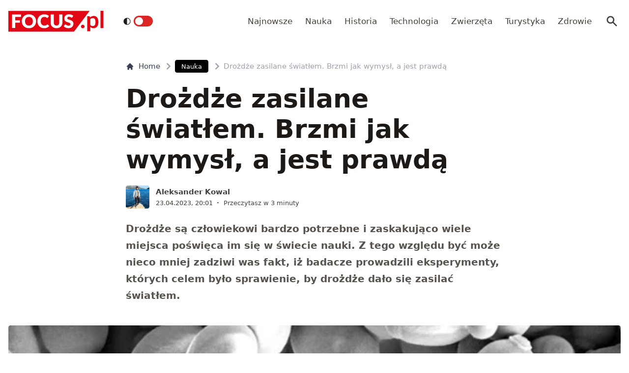

--- FILE ---
content_type: text/html; charset=utf-8
request_url: https://www.focus.pl/artykul/drozdze-zasilane-swiatlem-s-cerevisiae
body_size: 14867
content:
<!DOCTYPE html><html prefix="og: http://ogp.me/ns#" lang="pl"><head><meta charSet="utf-8" data-next-head=""/><meta name="viewport" content="width=device-width, initial-scale=1, viewport-fit=cover" data-next-head=""/><title data-next-head="">Drożdże zasilane światłem. Brzmi jak wymysł, a jest prawdą</title><meta name="description" content="Drożdże są człowiekowi bardzo potrzebne i zaskakująco wiele miejsca poświęca im się w świecie nauki. Z tego względu być może nieco mniej zadziwi was fakt, iż" data-next-head=""/><meta property="article:publisher" content="https://www.facebook.com/MagazynFocus/" data-next-head=""/><meta name="robots" content="follow, index, noarchive, max-snippet:-1, max-video-preview:-1, max-image-preview:large" data-next-head=""/><link rel="canonical" href="https://www.focus.pl/artykul/drozdze-zasilane-swiatlem-s-cerevisiae" data-next-head=""/><meta name="news_keywords" content="nauka" data-next-head=""/><link rel="apple-touch-icon" sizes="180x180" href="/apple-touch-icon.png" data-next-head=""/><link rel="icon" type="image/png" sizes="32x32" href="/favicon-32x32.png" data-next-head=""/><link rel="icon" type="image/png" sizes="16x16" href="/favicon-16x16.png" data-next-head=""/><link rel="manifest" href="/site.webmanifest" data-next-head=""/><link rel="mask-icon" href="/safari-pinned-tab.svg" color="#e20714" data-next-head=""/><link rel="shortcut icon" href="/favicon.ico" data-next-head=""/><meta name="msapplication-TileColor" content="#e20714" data-next-head=""/><meta name="msapplication-config" content="/browserconfig.xml" data-next-head=""/><meta name="theme-color" content="#e20714" data-next-head=""/><meta name="facebook-domain-verification" content="xekgaqynk2y5k9avfmjg3c7499a8d3" data-next-head=""/><meta property="og:locale" content="pl_PL" data-next-head=""/><meta property="og:type" content="article" data-next-head=""/><meta property="og:title" content="Drożdże zasilane światłem. Brzmi jak wymysł, a jest prawdą" data-next-head=""/><meta property="og:description" content="Drożdże są człowiekowi bardzo potrzebne i zaskakująco wiele miejsca poświęca im się w świecie nauki. Z tego względu być może nieco mniej zadziwi was fakt, iż" data-next-head=""/><meta property="og:url" content="https://www.focus.pl/artykul/drozdze-zasilane-swiatlem-s-cerevisiae" data-next-head=""/><meta property="og:site_name" content="Focus.pl" data-next-head=""/><meta property="article:publisher" content="https://facebook.com/MagazynFocus" data-next-head=""/><meta property="article:author" content="https://www.facebook.com/pulawski.s" data-next-head=""/><meta property="article:section" content="Nauka" data-next-head=""/><meta property="og:updated_time" content="2023-04-23T20:07:59+02:00" data-next-head=""/><meta property="fb:app_id" content="3107358939517563" data-next-head=""/><meta property="og:image" content="https://konto.focus.pl/uploads/2023/04/drozdze.jpg" data-next-head=""/><meta property="og:image:secure_url" content="https://konto.focus.pl/uploads/2023/04/drozdze.jpg" data-next-head=""/><meta property="og:image:width" content="1673" data-next-head=""/><meta property="og:image:height" content="1080" data-next-head=""/><meta property="og:image:alt" content="Drożdże" data-next-head=""/><meta property="og:image:type" content="image/jpeg" data-next-head=""/><meta property="article:published_time" content="2023-04-23T20:01:08+02:00" data-next-head=""/><meta property="article:modified_time" content="2023-04-23T20:07:59+02:00" data-next-head=""/><meta name="twitter:card" content="summary_large_image" data-next-head=""/><meta name="twitter:title" content="Drożdże zasilane światłem. Brzmi jak wymysł, a jest prawdą" data-next-head=""/><meta name="twitter:description" content="Drożdże są człowiekowi bardzo potrzebne i zaskakująco wiele miejsca poświęca im się w świecie nauki. Z tego względu być może nieco mniej zadziwi was fakt, iż" data-next-head=""/><meta name="twitter:site" content="@focus_pl" data-next-head=""/><meta name="twitter:creator" content="@focus_pl" data-next-head=""/><meta name="twitter:image" content="https://konto.focus.pl/uploads/2023/04/drozdze.jpg" data-next-head=""/><meta name="twitter:label1" content="Napisane przez" data-next-head=""/><meta name="twitter:data1" content="Aleksander Kowal" data-next-head=""/><meta name="twitter:label2" content="Czas czytania" data-next-head=""/><meta name="twitter:data2" content="2 minuty" data-next-head=""/><link rel="preload" href="/fonts/woff2/Inter-Regular.woff2" as="font" type="font/woff2" crossorigin="anonymous"/><link rel="preload" href="/fonts/woff2/Inter-Medium.woff2" as="font" type="font/woff2" crossorigin="anonymous"/><link rel="preload" href="/fonts/woff2/Inter-SemiBold.woff2" as="font" type="font/woff2" crossorigin="anonymous"/><link rel="preload" href="/fonts/woff2/Inter-Bold.woff2" as="font" type="font/woff2" crossorigin="anonymous"/><link rel="dns-prefetch" href="https://cmp.optad360.io"/><link rel="dns-prefetch" href="https://get.optad360.io"/><link rel="dns-prefetch" href="https://www.googletagmanager.com"/><link rel="preconnect" href="https://konto.focus.pl"/><link data-next-font="" rel="preconnect" href="/" crossorigin="anonymous"/><link rel="preload" href="/_next/static/chunks/ad99b883ab1ecd0c.css" as="style"/><link rel="preload" href="/_next/static/chunks/477cc855cbce6858.css" as="style"/><script type="application/ld+json" data-next-head="">{"@context":"https://schema.org","@graph":[{"@type":"Organization","@id":"https://www.focus.pl/#organization","name":"Focus.pl","sameAs":["https://facebook.com/MagazynFocus","https://twitter.com/focus_pl","https://www.youtube.com/@magazynfocus","https://www.tiktok.com/@focus.pl","https://www.instagram.com/magazynfocus/"],"logo":{"@type":"ImageObject","@id":"https://www.focus.pl/#logo","url":"https://konto.focus.pl/uploads/2022/05/logo.5889da54-1.svg","contentUrl":"https://konto.focus.pl/uploads/2022/05/logo.5889da54-1.svg","caption":"Focus.pl","inLanguage":"pl-PL","width":"290","height":"94"}},{"@type":"WebSite","@id":"https://www.focus.pl/#website","url":"https://www.focus.pl","name":"Focus.pl","alternateName":"Magazyn Focus","publisher":{"@id":"https://www.focus.pl/#organization"},"inLanguage":"pl-PL"},{"@type":"ImageObject","@id":"https://konto.focus.pl/uploads/2023/04/drozdze.jpg","url":"https://konto.focus.pl/uploads/2023/04/drozdze.jpg","width":"1673","height":"1080","inLanguage":"pl-PL"},{"@type":"BreadcrumbList","@id":"https://www.focus.pl/artykul/drozdze-zasilane-swiatlem-s-cerevisiae#breadcrumb","itemListElement":[{"@type":"ListItem","position":"1","item":{"@id":"https://www.focus.pl","name":"Strona g\u0142\u00f3wna"}},{"@type":"ListItem","position":"2","item":{"@id":"https://www.focus.pl/kategoria/nauka","name":"Nauka"}},{"@type":"ListItem","position":"3","item":{"@id":"https://www.focus.pl/artykul/drozdze-zasilane-swiatlem-s-cerevisiae","name":"Dro\u017cd\u017ce zasilane \u015bwiat\u0142em. Brzmi jak wymys\u0142, a jest prawd\u0105"}}]},{"@type":"WebPage","@id":"https://www.focus.pl/artykul/drozdze-zasilane-swiatlem-s-cerevisiae#webpage","url":"https://www.focus.pl/artykul/drozdze-zasilane-swiatlem-s-cerevisiae","name":"Dro\u017cd\u017ce zasilane \u015bwiat\u0142em. Brzmi jak wymys\u0142, a jest prawd\u0105","datePublished":"2023-04-23T20:01:08+02:00","dateModified":"2023-04-23T20:07:59+02:00","isPartOf":{"@id":"https://www.focus.pl/#website"},"primaryImageOfPage":{"@id":"https://konto.focus.pl/uploads/2023/04/drozdze.jpg"},"inLanguage":"pl-PL","breadcrumb":{"@id":"https://www.focus.pl/artykul/drozdze-zasilane-swiatlem-s-cerevisiae#breadcrumb"}},{"@type":"Person","@id":"https://www.focus.pl/user/aleksander","name":"Aleksander Kowal","description":"Pierwsze kroki w dziennikarstwie internetowym stawia\u0142em ponad 10 lat temu, cho\u0107 moja wy\u017csza edukacja pokierowa\u0142a mnie w stron\u0119 studi\u00f3w j\u0119zykowych w dziedzinie romanistyki, a tak\u017ce studi\u00f3w pedagogicznych. Zajmuj\u0119 si\u0119 m.in. kosmosem oraz nowymi technologiami, lecz postaram si\u0119 r\u00f3wnie\u017c dzieli\u0107 artyku\u0142ami dot. historii czy archeologii.","url":"https://www.focus.pl/user/aleksander","image":{"@type":"ImageObject","@id":"https://secure.gravatar.com/avatar/2e99ae77ae1012d89e23715e59f3ea956096ea4642bc62ef63864daa08c91f39?s=96&amp;d=mm&amp;r=g","url":"https://secure.gravatar.com/avatar/2e99ae77ae1012d89e23715e59f3ea956096ea4642bc62ef63864daa08c91f39?s=96&amp;d=mm&amp;r=g","caption":"Aleksander Kowal","inLanguage":"pl-PL"},"worksFor":{"@id":"https://www.focus.pl/#organization"}},{"@type":"NewsArticle","headline":"Dro\u017cd\u017ce zasilane \u015bwiat\u0142em. Brzmi jak wymys\u0142, a jest prawd\u0105","keywords":"Dro\u017cd\u017ce","datePublished":"2023-04-23T20:01:08+02:00","dateModified":"2023-04-23T20:07:59+02:00","articleSection":"Nauka","author":{"@id":"https://www.focus.pl/user/aleksander","name":"Aleksander Kowal"},"publisher":{"@id":"https://www.focus.pl/#organization"},"description":"Dro\u017cd\u017ce s\u0105 cz\u0142owiekowi bardzo potrzebne i zaskakuj\u0105co wiele miejsca po\u015bwi\u0119ca im si\u0119 w \u015bwiecie nauki. Z tego wzgl\u0119du by\u0107 mo\u017ce nieco mniej zadziwi was fakt, i\u017c","copyrightYear":"2023","copyrightHolder":{"@id":"https://www.focus.pl/#organization"},"name":"Dro\u017cd\u017ce zasilane \u015bwiat\u0142em. Brzmi jak wymys\u0142, a jest prawd\u0105","@id":"https://www.focus.pl/artykul/drozdze-zasilane-swiatlem-s-cerevisiae#richSnippet","isPartOf":{"@id":"https://www.focus.pl/artykul/drozdze-zasilane-swiatlem-s-cerevisiae#webpage"},"image":{"@id":"https://konto.focus.pl/uploads/2023/04/drozdze.jpg"},"inLanguage":"pl-PL","mainEntityOfPage":{"@id":"https://www.focus.pl/artykul/drozdze-zasilane-swiatlem-s-cerevisiae#webpage"}}]}</script><link rel="preload" as="image" imageSrcSet="/_next/image?url=https%3A%2F%2Fkonto.focus.pl%2Fwp-content%2Fuploads%2F2023%2F01%2Favatar-200x200.jpg&amp;w=640&amp;q=85 1x, /_next/image?url=https%3A%2F%2Fkonto.focus.pl%2Fwp-content%2Fuploads%2F2023%2F01%2Favatar-200x200.jpg&amp;w=1080&amp;q=85 2x" data-next-head=""/><link rel="stylesheet" href="/_next/static/chunks/ad99b883ab1ecd0c.css" data-n-g=""/><link rel="stylesheet" href="/_next/static/chunks/477cc855cbce6858.css" data-n-g=""/><noscript data-n-css=""></noscript><script defer="" src="/_next/static/chunks/addc45f0bdf13757.js"></script><script defer="" src="/_next/static/chunks/5054f24c204ec639.js"></script><script defer="" src="/_next/static/chunks/2669dffb0431daab.js"></script><script defer="" src="/_next/static/chunks/424534b2bfec4a1a.js"></script><script defer="" src="/_next/static/chunks/edec1c79c4c02ed3.js"></script><script defer="" src="/_next/static/chunks/03023d098754218b.js"></script><script defer="" src="/_next/static/chunks/83ed9c03b2b0e716.js"></script><script defer="" src="/_next/static/chunks/b6676b043d61de11.js"></script><script defer="" src="/_next/static/chunks/cb22dd0f18a6362c.js"></script><script defer="" src="/_next/static/chunks/3f4e9bc04bf2bec8.js"></script><script defer="" src="/_next/static/chunks/afc992662b05c03a.js"></script><script defer="" src="/_next/static/chunks/15bdd0c04c736845.js"></script><script defer="" src="/_next/static/chunks/9e3acb808b37a046.js"></script><script defer="" src="/_next/static/chunks/0413fb301ccebf7f.js"></script><script defer="" src="/_next/static/chunks/62c71bd89325cb65.js"></script><script defer="" src="/_next/static/chunks/6f30294026edaef5.js"></script><script defer="" src="/_next/static/chunks/b546a3f0beea8b7a.js"></script><script src="/_next/static/chunks/c35b248442ec0c5c.js" defer=""></script><script src="/_next/static/chunks/704908f174191984.js" defer=""></script><script src="/_next/static/chunks/6c52306cfe643bc4.js" defer=""></script><script src="/_next/static/chunks/2872a5d6c8b836de.js" defer=""></script><script src="/_next/static/chunks/turbopack-f6e36ea89252c185.js" defer=""></script><script src="/_next/static/chunks/d66c0d8c6a444a15.js" defer=""></script><script src="/_next/static/chunks/848051784d39bba4.js" defer=""></script><script src="/_next/static/chunks/855a3893d3d5a70f.js" defer=""></script><script src="/_next/static/chunks/cf3b64ccae0c9f57.js" defer=""></script><script src="/_next/static/chunks/turbopack-72cbb0cab8f55348.js" defer=""></script><script src="/_next/static/JOp2zZmSFMCUwfkbO8I8i/_ssgManifest.js" defer=""></script><script src="/_next/static/JOp2zZmSFMCUwfkbO8I8i/_buildManifest.js" defer=""></script></head><body class="bg-white dark:bg-neutral-900 main-body"><link rel="preload" as="image" imageSrcSet="/_next/image?url=https%3A%2F%2Fkonto.focus.pl%2Fwp-content%2Fuploads%2F2023%2F01%2Favatar-200x200.jpg&amp;w=640&amp;q=85 1x, /_next/image?url=https%3A%2F%2Fkonto.focus.pl%2Fwp-content%2Fuploads%2F2023%2F01%2Favatar-200x200.jpg&amp;w=1080&amp;q=85 2x"/><div id="__next"><div><script>((e,i,s,u,m,a,l,h)=>{let d=document.documentElement,w=["light","dark"];function p(n){(Array.isArray(e)?e:[e]).forEach(y=>{let k=y==="class",S=k&&a?m.map(f=>a[f]||f):m;k?(d.classList.remove(...S),d.classList.add(a&&a[n]?a[n]:n)):d.setAttribute(y,n)}),R(n)}function R(n){h&&w.includes(n)&&(d.style.colorScheme=n)}function c(){return window.matchMedia("(prefers-color-scheme: dark)").matches?"dark":"light"}if(u)p(u);else try{let n=localStorage.getItem(i)||s,y=l&&n==="system"?c():n;p(y)}catch(n){}})("class","theme","system",null,["light","dark"],null,true,false)</script><div class="bg-white text-base dark:bg-neutral-900 text-neutral-900 dark:text-neutral-200"><div class="fc-Header sticky top-0 w-full left-0 right-0 z-40 transition-all"><div class="bg-white dark:bg-neutral-900 border-b border-neutral-200 dark:border-b dark:border-neutral-700 menubg !border-transparent"><div class="fc-MainNav1 relative z-10"><div class="container py-2 sm:py-5 relative flex justify-between items-center space-x-4 xl:space-x-8"><div class="flex justify-start flex-grow items-center overflow-hidden xl:overflow-visible xl:gap-0"><a class="md:hidden mr-4 flex items-center gap-1 px-2 py-1 rounded bg-gray-100 dark:bg-gray-800 hover:bg-gray-200 dark:hover:bg-gray-700 transition-colors duration-200 text-xs text-gray-600 dark:text-gray-300" href="/"><svg class="w-3 h-3" fill="currentColor" viewBox="0 0 20 20" xmlns="http://www.w3.org/2000/svg"><path fill-rule="evenodd" d="M12.707 5.293a1 1 0 010 1.414L9.414 10l3.293 3.293a1 1 0 01-1.414 1.414l-4-4a1 1 0 010-1.414l4-4a1 1 0 011.414 0z" clip-rule="evenodd"></path></svg><span>powrót</span></a><a class="ttfc-logo inline-block text-primary-6000 h-6 md:h-10" href="/"><svg height="100%" viewBox="0 0 340 76" version="1.1" xmlns="http://www.w3.org/2000/svg"><g id="focus-nowe-logo-1-"><g id="Page-1"><path id="Fill-1" d="M0,0.599l0,74.593l234.047,0l55.719,-74.593l-289.766,0Z" fill="#e20714"></path><g id="Group-6"><path id="Fill-2" d="M24.555,21.899l20.735,-0l0,-8.722l-32.198,-0l0,48.878l11.463,0l0,-19.021l16.79,-0l-0,-8.756l-16.79,0l0,-12.379Zm62.689,15.7c0,2.439 -0.314,4.625 -0.944,6.559c-0.629,1.934 -1.534,3.572 -2.714,4.915c-1.18,1.341 -2.624,2.365 -4.332,3.07c-1.709,0.705 -3.652,1.056 -5.833,1.056c-2.202,-0 -4.163,-0.351 -5.883,-1.056c-1.718,-0.705 -3.169,-1.729 -4.349,-3.07c-1.18,-1.343 -2.085,-2.981 -2.714,-4.915c-0.629,-1.934 -0.944,-4.12 -0.944,-6.559c0,-2.415 0.315,-4.59 0.944,-6.525c0.629,-1.934 1.534,-3.572 2.714,-4.915c1.18,-1.342 2.631,-2.37 4.349,-3.086c1.72,-0.715 3.681,-1.073 5.883,-1.073c2.181,-0 4.124,0.358 5.833,1.073c1.708,0.716 3.152,1.744 4.332,3.086c1.18,1.343 2.085,2.981 2.714,4.915c0.63,1.935 0.944,4.11 0.944,6.525Zm9.829,9.863c1.223,-3.04 1.837,-6.329 1.837,-9.863c-0,-3.511 -0.614,-6.788 -1.837,-9.829c-1.226,-3.042 -2.951,-5.681 -5.176,-7.918c-2.225,-2.235 -4.905,-3.997 -8.041,-5.283c-3.136,-1.286 -6.614,-1.929 -10.435,-1.929c-3.821,-0 -7.305,0.637 -10.451,1.912c-3.147,1.274 -5.839,3.031 -8.075,5.267c-2.236,2.236 -3.967,4.876 -5.191,7.917c-1.225,3.043 -1.837,6.33 -1.837,9.863c-0,3.534 0.612,6.823 1.837,9.863c1.224,3.042 2.955,5.687 5.191,7.934c2.236,2.249 4.928,4.01 8.075,5.284c3.146,1.275 6.63,1.912 10.451,1.912c3.821,0 7.299,-0.637 10.435,-1.912c3.136,-1.274 5.816,-3.035 8.041,-5.284c2.225,-2.247 3.95,-4.892 5.176,-7.934Zm19.257,-3.186c-0.686,-1.946 -1.029,-4.171 -1.029,-6.677c0,-2.482 0.31,-4.691 0.927,-6.625c0.619,-1.935 1.495,-3.568 2.63,-4.898c1.134,-1.331 2.484,-2.343 4.046,-3.036c1.562,-0.694 3.287,-1.04 5.176,-1.04c1.191,-0 2.23,0.089 3.118,0.268c0.888,0.179 1.663,0.398 2.326,0.654c0.663,0.258 1.236,0.537 1.72,0.839c0.482,0.301 0.927,0.582 1.331,0.838c0.405,0.258 0.787,0.476 1.147,0.654c0.359,0.18 0.741,0.268 1.146,0.268c0.606,0 1.079,-0.127 1.416,-0.385c0.337,-0.257 0.629,-0.542 0.876,-0.855l3.576,-5.399c-0.857,-0.839 -1.824,-1.623 -2.901,-2.351c-1.192,-0.804 -2.496,-1.493 -3.912,-2.063c-1.416,-0.571 -2.938,-1.017 -4.567,-1.342c-1.63,-0.323 -3.367,-0.486 -5.21,-0.486c-3.619,-0 -6.933,0.614 -9.945,1.845c-3.013,1.23 -5.596,2.952 -7.754,5.167c-2.158,2.213 -3.833,4.847 -5.024,7.9c-1.192,3.052 -1.787,6.402 -1.787,10.047c-0,3.58 0.551,6.894 1.652,9.947c1.101,3.053 2.681,5.692 4.738,7.918c2.056,2.226 4.562,3.97 7.518,5.234c2.954,1.263 6.298,1.894 10.03,1.894c4.067,0 7.59,-0.653 10.569,-1.963c2.977,-1.308 5.455,-3.247 7.434,-5.819l-4.518,-4.731c-0.248,-0.246 -0.506,-0.419 -0.775,-0.52c-0.27,-0.101 -0.539,-0.151 -0.81,-0.151c-0.336,-0 -0.663,0.073 -0.977,0.218c-0.315,0.147 -0.606,0.33 -0.877,0.554c-0.674,0.603 -1.336,1.101 -1.989,1.493c-0.652,0.391 -1.348,0.704 -2.09,0.939c-0.742,0.236 -1.54,0.403 -2.394,0.504c-0.854,0.1 -1.798,0.151 -2.832,0.151c-1.798,-0 -3.484,-0.347 -5.057,-1.04c-1.573,-0.694 -2.95,-1.705 -4.13,-3.037c-1.18,-1.331 -2.113,-2.969 -2.798,-4.914Zm74.967,6.105c0.978,-2.504 1.466,-5.255 1.466,-8.253l0,-28.951l-11.395,-0l-0,28.951c-0,1.722 -0.219,3.26 -0.657,4.614c-0.439,1.353 -1.075,2.498 -1.905,3.438c-0.831,0.939 -1.849,1.66 -3.052,2.164c-1.202,0.504 -2.568,0.755 -4.095,0.755c-1.529,-0 -2.894,-0.251 -4.097,-0.755c-1.202,-0.504 -2.22,-1.23 -3.051,-2.181c-0.832,-0.95 -1.467,-2.102 -1.905,-3.455c-0.438,-1.353 -0.658,-2.89 -0.658,-4.613l0,-28.918l-11.395,-0l-0,28.951c-0,2.998 0.484,5.749 1.45,8.253c0.966,2.506 2.36,4.663 4.181,6.475c1.82,1.811 4.034,3.221 6.641,4.227c2.608,1.007 5.552,1.509 8.834,1.509c3.258,0 6.191,-0.502 8.799,-1.509c2.607,-1.006 4.821,-2.416 6.642,-4.227c1.82,-1.812 3.219,-3.969 4.197,-6.475Zm37.284,-27.275l2.832,-5.267c-0.877,-0.804 -1.871,-1.525 -2.984,-2.163c-1.113,-0.638 -2.31,-1.185 -3.591,-1.644c-1.281,-0.458 -2.635,-0.805 -4.062,-1.04c-1.428,-0.234 -2.895,-0.352 -4.4,-0.352c-2.697,-0 -5.09,0.407 -7.181,1.224c-2.09,0.817 -3.856,1.908 -5.293,3.271c-1.439,1.364 -2.529,2.919 -3.271,4.663c-0.742,1.745 -1.112,3.534 -1.112,5.368c-0,2.28 0.314,4.2 0.943,5.754c0.63,1.555 1.455,2.851 2.478,3.891c1.023,1.04 2.186,1.879 3.49,2.516c1.303,0.637 2.64,1.174 4.012,1.61c1.37,0.437 2.708,0.834 4.012,1.191c1.303,0.359 2.466,0.771 3.49,1.242c1.022,0.47 1.848,1.062 2.478,1.778c0.629,0.715 0.943,1.644 0.943,2.784c0,1.969 -0.573,3.405 -1.718,4.31c-1.147,0.907 -2.754,1.36 -4.822,1.36c-1.528,-0 -2.854,-0.213 -3.979,-0.638c-1.123,-0.424 -2.118,-0.894 -2.983,-1.409c-0.865,-0.513 -1.641,-0.983 -2.326,-1.408c-0.687,-0.425 -1.366,-0.638 -2.04,-0.638c-0.518,-0 -0.995,0.129 -1.433,0.385c-0.438,0.258 -0.792,0.576 -1.062,0.956l-3.371,5.302c0.966,0.961 2.101,1.833 3.405,2.616c1.303,0.784 2.697,1.459 4.181,2.03c1.483,0.57 3.017,1.012 4.602,1.325c1.584,0.314 3.14,0.469 4.669,0.469c2.786,0 5.277,-0.419 7.468,-1.258c2.19,-0.838 4.034,-1.989 5.529,-3.455c1.494,-1.465 2.635,-3.181 3.422,-5.149c0.786,-1.968 1.179,-4.082 1.179,-6.341c0,-2.036 -0.314,-3.774 -0.943,-5.217c-0.63,-1.442 -1.456,-2.667 -2.478,-3.674c-1.024,-1.006 -2.192,-1.833 -3.507,-2.481c-1.315,-0.65 -2.658,-1.214 -4.029,-1.695c-1.371,-0.481 -2.714,-0.917 -4.029,-1.308c-1.315,-0.392 -2.483,-0.823 -3.505,-1.292c-1.023,-0.47 -1.849,-1.029 -2.478,-1.677c-0.631,-0.649 -0.945,-1.464 -0.945,-2.45c-0,-1.542 0.523,-2.767 1.569,-3.673c1.044,-0.905 2.634,-1.358 4.77,-1.358c1.236,-0 2.337,0.162 3.303,0.486c0.967,0.324 1.827,0.687 2.58,1.09c0.753,0.403 1.427,0.767 2.023,1.09c0.595,0.325 1.152,0.487 1.668,0.487c0.585,-0 1.063,-0.134 1.434,-0.403c0.37,-0.268 0.725,-0.671 1.062,-1.208Z" fill="#fefefe"></path><path id="Fill-4" d="M328.591,62.086l10.746,-0l-0,-62.086l-10.746,-0l-0,62.086Zm-11.82,-5.86c2.987,-3.945 4.329,-8.755 4.329,-15.863c-0,-6.234 -1.345,-12.163 -4.509,-16.24c-2.99,-3.854 -6.769,-5.677 -11.373,-5.677c-3.057,-0 -5.147,0.495 -7.721,1.567c-2.333,0.972 -4.31,2.106 -6.007,3.812l-0.637,-2.263c-0.42,-1.255 -1.617,-2.321 -3.173,-2.321l-6.255,-0l0,54.517l10.611,-0l0,-16.131c1.241,1.422 3.123,3.013 4.802,3.752c1.556,0.685 4.367,1.22 6.884,1.22c5.953,0 9.927,-2.249 13.049,-6.373Zm-6.165,-17.034c0.149,4.467 -0.3,9.827 -2.334,12.448c-2.19,2.819 -5.448,3.278 -7.87,3.278c-1.434,0 -3.077,-0.255 -4.551,-1.015c-1.677,-0.863 -3.083,-2.286 -3.815,-3.96l0,-19.426c1.345,-1.644 2.616,-2.546 4.264,-3.276c0.986,-0.437 2.794,-0.943 4.829,-0.943c1.665,-0 3.342,0.33 4.988,1.309c3.665,2.175 4.334,6.962 4.489,11.585Zm-39.413,19.763c0.337,-0.767 0.505,-1.596 0.505,-2.489c0,-0.864 -0.168,-1.686 -0.505,-2.468c-0.335,-0.781 -0.791,-1.45 -1.366,-2.008c-0.574,-0.556 -1.247,-1.003 -2.016,-1.338c-0.772,-0.334 -1.605,-0.501 -2.502,-0.501c-0.897,-0 -1.737,0.167 -2.522,0.501c-0.784,0.335 -1.457,0.782 -2.018,1.338c-0.56,0.558 -1.002,1.227 -1.324,2.008c-0.322,0.782 -0.483,1.604 -0.483,2.468c-0,0.893 0.161,1.722 0.483,2.489c0.322,0.767 0.764,1.429 1.324,1.987c0.561,0.557 1.234,0.997 2.018,1.317c0.785,0.32 1.625,0.481 2.522,0.481c0.897,0 1.73,-0.161 2.502,-0.481c0.769,-0.32 1.442,-0.76 2.016,-1.317c0.575,-0.558 1.031,-1.22 1.366,-1.987Z" fill="#e20714"></path></g></g></g></svg></a><div class="items-center hidden xs:hidden sm:hidden xl:flex space-x-1 !ml-9"></div><ul class="fc-Navigation !ml-auto hidden lg:flex flex-nowrap xl:flex-wrap lg:items-center pl-0 lg:space-x-1 relative overflow-hidden wrapper__scroll-mask"><li class="menu-item"><a class="inline-flex items-center text-sm xl:text-base text-neutral-700 dark:text-neutral-300 py-2 px-2 xl:px-2.5 rounded hover:text-neutral-900 hover:bg-neutral-100 dark:hover:bg-neutral-800 dark:hover:text-neutral-200" href="/najnowsze">Najnowsze</a></li><li class="menu-item"><a class="inline-flex items-center text-sm xl:text-base text-neutral-700 dark:text-neutral-300 py-2 px-2 xl:px-2.5 rounded hover:text-neutral-900 hover:bg-neutral-100 dark:hover:bg-neutral-800 dark:hover:text-neutral-200" href="/kategoria/nauka">Nauka</a></li><li class="menu-item"><a class="inline-flex items-center text-sm xl:text-base text-neutral-700 dark:text-neutral-300 py-2 px-2 xl:px-2.5 rounded hover:text-neutral-900 hover:bg-neutral-100 dark:hover:bg-neutral-800 dark:hover:text-neutral-200" href="/kategoria/historia">Historia</a></li><li class="menu-item"><a class="inline-flex items-center text-sm xl:text-base text-neutral-700 dark:text-neutral-300 py-2 px-2 xl:px-2.5 rounded hover:text-neutral-900 hover:bg-neutral-100 dark:hover:bg-neutral-800 dark:hover:text-neutral-200" href="/kategoria/technologia">Technologia</a></li><li class="menu-item"><a class="inline-flex items-center text-sm xl:text-base text-neutral-700 dark:text-neutral-300 py-2 px-2 xl:px-2.5 rounded hover:text-neutral-900 hover:bg-neutral-100 dark:hover:bg-neutral-800 dark:hover:text-neutral-200" href="/kategoria/nauka/zwierzeta">Zwierzęta</a></li><li class="menu-item"><a class="inline-flex items-center text-sm xl:text-base text-neutral-700 dark:text-neutral-300 py-2 px-2 xl:px-2.5 rounded hover:text-neutral-900 hover:bg-neutral-100 dark:hover:bg-neutral-800 dark:hover:text-neutral-200" href="/kategoria/turystyka">Turystyka</a></li><li class="menu-item"><a class="inline-flex items-center text-sm xl:text-base text-neutral-700 dark:text-neutral-300 py-2 px-2 xl:px-2.5 rounded hover:text-neutral-900 hover:bg-neutral-100 dark:hover:bg-neutral-800 dark:hover:text-neutral-200" href="/kategoria/zdrowie">Zdrowie</a></li></ul></div><div class="flex-shrink-0 flex items-center justify-end text-neutral-700 dark:text-neutral-100 space-x-1 !ml-3"><div class="items-center flex space-x-1"><div class="" data-headlessui-state=""><button class="text-2xl md:text-[28px] w-8 h-8 rounded text-neutral-700 dark:text-neutral-300 hover:bg-neutral-100 dark:hover:bg-neutral-800 focus:outline-none flex items-center justify-center" type="button" aria-expanded="false" data-headlessui-state=""><svg class="w-6 h-6 text-neutral-700 dark:text-neutral-300 focus:outline-none" fill="currentColor" viewBox="0 0 20 20" xmlns="http://www.w3.org/2000/svg"><path fill-rule="evenodd" d="M8 4a4 4 0 100 8 4 4 0 000-8zM2 8a6 6 0 1110.89 3.476l4.817 4.817a1 1 0 01-1.414 1.414l-4.816-4.816A6 6 0 012 8z" clip-rule="evenodd"></path></svg></button></div><span hidden="" style="position:fixed;top:1px;left:1px;width:1px;height:0;padding:0;margin:-1px;overflow:hidden;clip:rect(0, 0, 0, 0);white-space:nowrap;border-width:0;display:none"></span></div><div class="flex items-center xl:hidden"><button class="p-1 rounded text-neutral-700 dark:text-neutral-300 focus:outline-none flex items-center justify-center"><svg xmlns="http://www.w3.org/2000/svg" class="h-7 w-7" viewBox="0 0 20 20" fill="currentColor"><path fill-rule="evenodd" d="M3 5a1 1 0 011-1h12a1 1 0 110 2H4a1 1 0 01-1-1zM3 10a1 1 0 011-1h12a1 1 0 110 2H4a1 1 0 01-1-1zM3 15a1 1 0 011-1h12a1 1 0 110 2H4a1 1 0 01-1-1z" clip-rule="evenodd"></path></svg></button><span hidden="" style="position:fixed;top:1px;left:1px;width:1px;height:0;padding:0;margin:-1px;overflow:hidden;clip:rect(0, 0, 0, 0);white-space:nowrap;border-width:0;display:none"></span></div></div></div></div></div></div><main class="overflow-hidden"><article class="fc-PageSingle PageSingle-1 py-4 md:py-8 container" data-fc-id="PageSingle"><div class=" relative "><header class="mx-auto max-w-screen-md mb-8 sm:mb-10"><div class="fc-SingleHeader "><div class="space-y-5"><nav class="flex" aria-label="Breadcrumb"><ol class="inline-flex items-center space-x-1 "><li class="inline-flex items-center"><a class="inline-flex items-center text-sm font-medium text-gray-700 hover:text-gray-900 dark:text-gray-400 dark:hover:text-white" href="/"><svg class="mr-2 w-4 h-4" fill="currentColor" viewBox="0 0 20 20" xmlns="http://www.w3.org/2000/svg"><path d="M10.707 2.293a1 1 0 00-1.414 0l-7 7a1 1 0 001.414 1.414L4 10.414V17a1 1 0 001 1h2a1 1 0 001-1v-2a1 1 0 011-1h2a1 1 0 011 1v2a1 1 0 001 1h2a1 1 0 001-1v-6.586l.293.293a1 1 0 001.414-1.414l-7-7z"></path></svg>Home</a></li><li><div class="flex items-center"><svg class="w-6 h-6 text-gray-400" fill="currentColor" viewBox="0 0 20 20" xmlns="http://www.w3.org/2000/svg"><path d="M7.293 14.707a1 1 0 010-1.414L10.586 10 7.293 6.707a1 1 0 011.414-1.414l4 4a1 1 0 010 1.414l-4 4a1 1 0 01-1.414 0z"></path></svg><div class="fc-CategoryBadgeList flex space-x-2 flex-nowrap" data-fc-id="CategoryBadgeList"><a class="transition-colors hover:text-white duration-300 fc-Badge relative inline-flex px-2.5 py-1 rounded font-medium text-xs !px-3  whitespace-nowrap text-white bg-black dark:bg-neutral-300 dark:text-black hover:bg-red-600" href="/kategoria/nauka">Nauka</a></div></div></li><li aria-current="page"><div class="flex items-center"><span><svg class="w-6 h-6 text-gray-400" fill="currentColor" viewBox="0 0 20 20" xmlns="http://www.w3.org/2000/svg"><path d="M7.293 14.707a1 1 0 010-1.414L10.586 10 7.293 6.707a1 1 0 011.414-1.414l4 4a1 1 0 010 1.414l-4 4a1 1 0 01-1.414 0z"></path></svg></span><span class="text-sm font-medium text-gray-400 dark:text-gray-500 line-clamp-1">Drożdże zasilane światłem. Brzmi jak wymysł, a jest prawdą</span></div></li></ol></nav><h1 class=" text-neutral-900 font-semibold text-3xl md:text-4xl md:!leading-[120%] lg:text-5xl dark:text-neutral-100 max-w-4xl entry-title title" title="Drożdże zasilane światłem. Brzmi jak wymysł, a jest prawdą">Drożdże zasilane światłem. Brzmi jak wymysł, a jest prawdą</h1><div class="flex sm:flex-row justify-between sm:items-end space-y-5 sm:space-y-0 sm:space-x-5 flex-wrap line-clamp-1"><div class="fc-PostMeta2 flex items-center flex-wrap text-neutral-700 text-left dark:text-neutral-200 text-sm leading-none flex-shrink-0" data-fc-id="PostMeta2"><div class="" data-headlessui-state=""><button class="focus:outline-none" type="button" aria-expanded="false" data-headlessui-state=""><div class="flex -space-x-4"><div class="wil-avatar relative flex-shrink-0 inline-flex items-center justify-center overflow-hidden text-neutral-100 uppercase font-semibold shadow-inner rounded shadow-inner h-10 w-10 sm:h-11 sm:w-11 text-xl ring ring-white dark:ring-neutral-900"><img alt="Aleksander Kowal" width="400" height="200" decoding="async" data-nimg="1" class="relative inset-0 w-full h-full object-cover z-10 transition duration-700 ease-in-out blur-none" style="color:transparent" srcSet="/_next/image?url=https%3A%2F%2Fkonto.focus.pl%2Fwp-content%2Fuploads%2F2023%2F01%2Favatar-200x200.jpg&amp;w=640&amp;q=85 1x, /_next/image?url=https%3A%2F%2Fkonto.focus.pl%2Fwp-content%2Fuploads%2F2023%2F01%2Favatar-200x200.jpg&amp;w=1080&amp;q=85 2x" src="/_next/image?url=https%3A%2F%2Fkonto.focus.pl%2Fwp-content%2Fuploads%2F2023%2F01%2Favatar-200x200.jpg&amp;w=1080&amp;q=85"/><span class="wil-avatar__name absolute">A</span></div></div></button></div><span hidden="" style="position:fixed;top:1px;left:1px;width:1px;height:0;padding:0;margin:-1px;overflow:hidden;clip:rect(0, 0, 0, 0);white-space:nowrap;border-width:0;display:none"></span><div class="ml-3"><div class="flex items-center"><a class="block font-semibold" href="/user/aleksander">Aleksander Kowal</a></div><div class="text-xs mt-[6px] items-center flex"><time dateTime="2023-04-23T20:01:08+00:00" itemProp="datePublished" class="text-neutral-700 dark:text-neutral-300">23.04.2023, 20:01</time><span class="mx-2 font-semibold">·</span><span class="text-neutral-700 dark:text-neutral-300">Przeczytasz w <!-- -->3<!-- --> <!-- -->minuty</span></div></div></div></div><span class="block text-neutral-6000 font-semibold prose-md !max-w-screen-md lg:prose-lg mx-auto dark:prose-dark prose-li:my-0">Drożdże są człowiekowi bardzo potrzebne i zaskakująco wiele miejsca poświęca im się w świecie nauki. Z tego względu być może nieco mniej zadziwi was fakt, iż badacze prowadzili eksperymenty, których celem było sprawienie, by drożdże dało się zasilać światłem.</span></div></div></header><figure class="relative mb-8"><img alt="Drożdże zasilane światłem. Brzmi jak wymysł, a jest prawdą" loading="lazy" width="1673" height="1080" decoding="async" data-nimg="1" class="object-cover max-h-[600px] w-full rounded transition duration-700 ease-in-out blur-none" style="color:transparent" srcSet="/_next/image?url=https%3A%2F%2Fkonto.focus.pl%2Fwp-content%2Fuploads%2F2023%2F04%2Fdrozdze-1600x1033.jpg&amp;w=1920&amp;q=90 1x" src="/_next/image?url=https%3A%2F%2Fkonto.focus.pl%2Fwp-content%2Fuploads%2F2023%2F04%2Fdrozdze-1600x1033.jpg&amp;w=1920&amp;q=90"/></figure></div><div class="fc-SingleContent space-y-8"><div id="single-entry-content" class="prose prose-md !max-w-screen-md lg:prose-lg mx-auto dark:prose-dark lg:prose-li:my-1 prose-li:marker:text-primary-500 sm:prose-li:marker:text-primary-500 prose-figcaption:!text-sm prose-figcaption:text-right prose-figcaption:px-2 prose-figcaption:!mt-2 prose-figcaption:line-clamp-3">




<!-- -->



<p>Jak możecie wywnioskować na podstawie tytułu, wysiłki zapewniły upragniony efekt. Oczywiście pojawia się pytanie: dlaczego miałoby to kogokolwiek interesować? Odpowiedzi na tę i kilka innych kwestii możemy znaleźć w bazie danych serwisu <em><a href="https://www.biorxiv.org/content/10.1101/2022.12.06.519405v2" target="_blank" rel="noreferrer noopener">bioRxiv</a></em>, gdzie w formie preprintu trafiła publikacja na ten temat.</p><div class=" min-h-[370px] mb-[20px] cbad"><ins class="staticpubads89354" data-sizes-desktop="video" data-sizes-mobile="video" data-slot="1"></ins></div>



<p><strong>Czytaj też: </strong><a href="https://www.focus.pl/artykul/pelikan-ptak-na-pomorzu">Niezwykły ptak na Pomorzu. Jego pojawienie się to prawdziwa sensacja</a></p>



<p>Za przełom w prowadzonych badaniach odpowiadają Anthony Burnetti oraz William Ratcliff z Georgia Institute of Technology. Kluczem do sukcesu okazało się białko nazywane rodopsyną i wykorzystywane przez bakterie, glony, niektóre protisty czy wirusy do przekształcania światła w energię użytkową.</p>



<p>Konwersja dwutlenku węgla w cukry jest wykonywana przez rośliny dzięki chlorofilowi. Pozwala to przenosić zarówno elektrony, jak i protony, które przeprowadzają reakcje chemiczne i przekazują energię. Próbując naśladować ten proces, naukowcy chcą jak najskuteczniej wykorzystać światło jako źródło energii choćby dla paneli słonecznych. </p>



<h2 class="fc-block-heading">Drożdże z gatunku <em>Saccharomyces cerevisiae</em> zostały wykorzystane w eksperymentach mających na celu sprawdzenie ich reakcji na światło</h2>



<p>W toku eksperymentów z udziałem drożdży z gatunku <em>Saccharomyces cerevisiae</em> członkowie zespołu hodowali je w szalce Petriego. Początkowo wysiłki nie przyniosły jednak upragnionych rezultatów, ponieważ rodopsyna trafiła nie tam, gdzie powinna. Ostatecznym jej celem miały być bowiem tzw. wodniczki, czyli struktury komórkowe, które – jeśli zostaną uczynione odpowiednio kwaśnymi – doprowadzą do zachodzenia łatwiejszego rozkładu. </p><div class=" min-h-[370px] mb-[20px] cbad"><ins class="staticpubads89354 min-h-[370px] mb-[20px]" data-sizes-desktop="728x90,750x100,750x200,750x300" data-sizes-mobile="300x250,336x280,360x300" data-slot="2"></ins></div>



<p>Z czasem naukowcy uznali, że najlepiej będzie wykorzystać rodopsynę pochodzącą z głowni kukurydzy, czyli grzyba odpowiedzialnego za tzw. głownię guzowatą kukurydzy. Wtedy też udało się dostarczyć ją do wodniczek drożdży. Później, chcąc potwierdzić, iż drożdże faktycznie mogą wykorzystywać światło, wyhodowano szczep w tym samym naczyniu co pierwotne, niezmodyfikowane drożdże. Kiedy wystawiono je na działanie światła, drożdże rozmnażały się szybciej i pokonały konkurencję o 0,8 procent.</p>



<p><strong>Czytaj też: </strong><a href="https://www.focus.pl/artykul/nowe-wirusy-miruswirusy">Te nowe wirusy są niepodobne do czegokolwiek, co znaliśmy do tej pory</a></p>



<p>Dzięki dalszym postępom w prowadzonych badaniach być może uda się sprawić, by drożdże pozyskiwały energię ze słońca na podobnej zasadzie, jak robią to rośliny wykorzystujące fotosyntezę. A kto wie, co mogłoby z tego wyniknąć? Na myśl przychodzi przede wszystkim zaangażowanie ich do rozwoju odnawialnych źródeł energii, które mogłyby ułatwić walkę ze zmianami klimatu. Działania w tej sprawie wydają się wciąż zakrojone na zbyt niewielką skalę, by dało się odnotować realne, płynące z nich efekty. Być może to właśnie drożdże doprowadzą do zwrotu akcji? </p>
</div><div class="flex max-w-screen-md mx-auto items-center space-y-5 sm:space-y-0 sm:space-x-5"><div class="flex items-center w-full"><div class="fc-SocialsShare flex gap-[10px] flex-wrap w-full" data-fc-id="SocialsShare"><a class="fc-Button relative h-auto inline-flex items-center justify-center transition-colors  rounded text-sm sm:text-base font-medium px-4 py-2 sm:px-6  ttfc-ButtonPrimary bg-primary-6000 hover:bg-primary-700 disabled:bg-opacity-70 !bg-facebook hover:!bg-facebook/90 text-neutral-50 grow w-full sm:w-auto flex justify-between flex-row-reverse focus:ring-0 focus:outline-none focus:ring-2 focus:ring-offset-2 focus:ring-primary-6000 dark:focus:ring-offset-0 " target="_blank" rel="noopener noreferrer" href="https://www.facebook.com/sharer/sharer.php?u=https%3A%2F%2Fwww.focus.pl%2Fartykul%2Fdrozdze-zasilane-swiatlem-s-cerevisiae"><svg fill="currentColor" class="w-5 h-5 text-base" xmlns="http://www.w3.org/2000/svg" viewBox="0 0 32 32"><path d="M 19.253906 2 C 15.311906 2 13 4.0821719 13 8.8261719 L 13 13 L 8 13 L 8 18 L 13 18 L 13 30 L 18 30 L 18 18 L 22 18 L 23 13 L 18 13 L 18 9.671875 C 18 7.884875 18.582766 7 20.259766 7 L 23 7 L 23 2.2050781 C 22.526 2.1410781 21.144906 2 19.253906 2 z"></path></svg>Udostępnij</a><a class="fc-Button relative h-auto inline-flex items-center justify-center transition-colors  rounded text-sm sm:text-base font-medium px-4 py-2 sm:px-6  ttfc-ButtonPrimary disabled:bg-opacity-70 bg-twitter hover:bg-twitter/90 text-neutral-50 grow sm:max-w-[200px] flex justify-between flex-row-reverse focus:ring-0 focus:outline-none focus:ring-2 focus:ring-offset-2 focus:ring-primary-6000 dark:focus:ring-offset-0 " target="_blank" rel="noopener noreferrer" href="https://x.com/share?url=https%3A%2F%2Fwww.focus.pl%2Fartykul%2Fdrozdze-zasilane-swiatlem-s-cerevisiae"><svg fill="currentColor" class="w-4 h-4 text-base" xmlns="http://www.w3.org/2000/svg" fill-rule="evenodd" clip-rule="evenodd" image-rendering="optimizeQuality" shape-rendering="geometricPrecision" text-rendering="geometricPrecision" viewBox="0 0 512 462.799"> <path fill-rule="nonzero" d="M403.229 0h78.506L310.219 196.04 512 462.799H354.002L230.261 301.007 88.669 462.799h-78.56l183.455-209.683L0 0h161.999l111.856 147.88zm-27.556 415.805h43.505L138.363 44.527h-46.68z"></path> </svg>Udostępnij</a><button class="fc-Button relative h-auto inline-flex items-center justify-center transition-colors  rounded text-sm sm:text-base font-medium px-4 py-2 sm:px-6  ttfc-ButtonPrimary disabled:bg-opacity-70 bg-primary-6000 hover:bg-primary-700 text-neutral-500 !bg-neutral-100 hover:!bg-neutral-200 dark:!bg-neutral-800 dark:hover:!bg-neutral-700 dark:text-neutral-400 grow max-w-[130px] focus:ring-0 focus:outline-none focus:ring-2 focus:ring-offset-2 focus:ring-primary-6000 dark:focus:ring-offset-0"><svg fill="currentColor" class="w-5 h-5 text-base mr-2 -ml-1" xmlns="http://www.w3.org/2000/svg" viewBox="0 0 32 32"><path d="M 4 4 L 4 24 L 11 24 L 11 22 L 6 22 L 6 6 L 18 6 L 18 7 L 20 7 L 20 4 Z M 12 8 L 12 28 L 28 28 L 28 8 Z M 14 10 L 26 10 L 26 26 L 14 26 Z"></path></svg>Kopiuj</button></div></div></div><div class="max-w-screen-md mx-auto my-8 px-4"><div class="bg-neutral-50 dark:bg-neutral-900 rounded-lg p-4 border border-neutral-200 dark:border-neutral-800"><div class="mb-3"><div class="h-6 bg-neutral-200 dark:bg-neutral-800 rounded w-32 animate-pulse"></div></div><div class="space-y-3"><div class="flex items-start space-x-3 pb-3 border-b border-neutral-200 dark:border-neutral-800 last:border-b-0 last:pb-0"><div class="flex-shrink-0 w-16 h-16 bg-neutral-200 dark:bg-neutral-800 rounded animate-pulse"></div><div class="flex-grow min-w-0 space-y-2"><div class="h-4 bg-neutral-200 dark:bg-neutral-800 rounded w-full animate-pulse"></div><div class="h-4 bg-neutral-200 dark:bg-neutral-800 rounded w-3/4 animate-pulse"></div><div class="h-3 bg-neutral-200 dark:bg-neutral-800 rounded w-16 animate-pulse"></div></div></div><div class="flex items-start space-x-3 pb-3 border-b border-neutral-200 dark:border-neutral-800 last:border-b-0 last:pb-0"><div class="flex-shrink-0 w-16 h-16 bg-neutral-200 dark:bg-neutral-800 rounded animate-pulse"></div><div class="flex-grow min-w-0 space-y-2"><div class="h-4 bg-neutral-200 dark:bg-neutral-800 rounded w-full animate-pulse"></div><div class="h-4 bg-neutral-200 dark:bg-neutral-800 rounded w-3/4 animate-pulse"></div><div class="h-3 bg-neutral-200 dark:bg-neutral-800 rounded w-16 animate-pulse"></div></div></div><div class="flex items-start space-x-3 pb-3 border-b border-neutral-200 dark:border-neutral-800 last:border-b-0 last:pb-0"><div class="flex-shrink-0 w-16 h-16 bg-neutral-200 dark:bg-neutral-800 rounded animate-pulse"></div><div class="flex-grow min-w-0 space-y-2"><div class="h-4 bg-neutral-200 dark:bg-neutral-800 rounded w-full animate-pulse"></div><div class="h-4 bg-neutral-200 dark:bg-neutral-800 rounded w-3/4 animate-pulse"></div><div class="h-3 bg-neutral-200 dark:bg-neutral-800 rounded w-16 animate-pulse"></div></div></div></div><div class="mt-4 pt-3 border-t border-neutral-200 dark:border-neutral-800"><div class="h-4 bg-neutral-200 dark:bg-neutral-800 rounded w-64 animate-pulse"></div></div></div></div></div><div data-post-id="113925" style="display:none"></div></article><hr class="my-5 border border-neutral-100 dark:border-neutral-700 container"/><div class="text-center max-w-2xl mx-auto space-y-7 pb-10 mt-16"><button class="fc-Button relative h-auto inline-flex items-center justify-center transition-colors  rounded text-sm sm:text-base font-medium px-4 py-3 sm:px-6  ttfc-ButtonPrimary disabled:bg-opacity-70 bg-primary-6000 hover:bg-primary-700 text-neutral-50 focus:outline-none focus:ring-2 focus:ring-offset-2 focus:ring-primary-6000 dark:focus:ring-offset-0">Załaduj więcej</button></div></main></div></div></div><script id="__NEXT_DATA__" type="application/json">{"props":{"pageProps":{"postArticle":{"post":{"id":"cG9zdDoxMTM5MjU=","slug":"drozdze-zasilane-swiatlem-s-cerevisiae","uri":"/artykul/drozdze-zasilane-swiatlem-s-cerevisiae","link":"https://www.focus.pl/artykul/drozdze-zasilane-swiatlem-s-cerevisiae","databaseId":113925,"title":"Drożdże zasilane światłem. Brzmi jak wymysł, a jest prawdą","featuredImage":{"node":{"sourceUrl":"https://konto.focus.pl/wp-content/uploads/2023/04/drozdze-1600x1033.jpg","title":"drożdże","altText":"","description":null,"mediaDetails":{"width":1673,"height":1080,"__typename":"MediaDetails"},"caption":null,"__typename":"MediaItem"},"__typename":"NodeWithFeaturedImageToMediaItemConnectionEdge"},"categories":{"nodes":[{"slug":"nauka","__typename":"Category"}],"__typename":"PostToCategoryConnection"},"date":"2023-04-23T20:01:08","author":{"node":{"wnauthor":{"avatarAutora":{"sourceUrl":"https://konto.focus.pl/wp-content/uploads/2023/01/avatar-200x200.jpg","__typename":"MediaItem"},"__typename":"User_Wnauthor"},"avatar":{"url":"https://secure.gravatar.com/avatar/2e99ae77ae1012d89e23715e59f3ea956096ea4642bc62ef63864daa08c91f39?s=96\u0026d=mm\u0026r=g","__typename":"Avatar"},"name":"Aleksander Kowal","slug":"aleksander","uri":"/user/aleksander","description":"Pierwsze kroki w dziennikarstwie internetowym stawiałem ponad 10 lat temu, choć moja wyższa edukacja pokierowała mnie w stronę studiów językowych w dziedzinie romanistyki, a także studiów pedagogicznych.  Zajmuję się m.in. kosmosem oraz nowymi technologiami, lecz postaram się również dzielić artykułami dot. historii czy archeologii.","__typename":"User"},"__typename":"NodeWithAuthorToUserConnectionEdge"},"wnsingle":{"ekstraPost":null,"ekstraPost2":null,"focusSource":null,"kiaSubtitle":null,"nazwaSponsora":null,"productPlacement":null,"postBrend":null,"adDisable":null,"videoInAiSummary":null,"__typename":"Post_Wnsingle"},"seo":{"fullHead":"\u003ctitle\u003eDrożdże zasilane światłem. Brzmi jak wymysł, a jest prawdą\u003c/title\u003e\n\u003cmeta name=\"description\" content=\"Drożdże są człowiekowi bardzo potrzebne i zaskakująco wiele miejsca poświęca im się w świecie nauki. Z tego względu być może nieco mniej zadziwi was fakt, iż\"/\u003e\n\u003cmeta property=\"article:publisher\" content=\"https://www.facebook.com/MagazynFocus/\"\u003e\n\u003cmeta name=\"robots\" content=\"follow, index, noarchive, max-snippet:-1, max-video-preview:-1, max-image-preview:large\"/\u003e\n\u003clink rel=\"canonical\" href=\"https://www.focus.pl/artykul/drozdze-zasilane-swiatlem-s-cerevisiae\" /\u003e\n\u003cmeta name=\"news_keywords\" content=\"nauka\"\u003e\n    \u003clink rel=\"apple-touch-icon\" sizes=\"180x180\" href=\"/apple-touch-icon.png\"\u003e\n    \u003clink rel=\"icon\" type=\"image/png\" sizes=\"32x32\" href=\"/favicon-32x32.png\"\u003e\n    \u003clink rel=\"icon\" type=\"image/png\" sizes=\"16x16\" href=\"/favicon-16x16.png\"\u003e\n    \u003clink rel=\"manifest\" href=\"/site.webmanifest\"\u003e\n    \u003clink rel=\"mask-icon\" href=\"/safari-pinned-tab.svg\" color=\"#e20714\"\u003e\n    \u003clink rel=\"shortcut icon\" href=\"/favicon.ico\"\u003e\n    \u003cmeta name=\"msapplication-TileColor\" content=\"#e20714\"\u003e\n    \u003cmeta name=\"msapplication-config\" content=\"/browserconfig.xml\"\u003e\n    \u003cmeta name=\"theme-color\" content=\"#e20714\"\u003e\u003c/meta\u003e\n    \u003cmeta name=\"facebook-domain-verification\" content=\"xekgaqynk2y5k9avfmjg3c7499a8d3\" /\u003e\n  \u003cmeta property=\"og:locale\" content=\"pl_PL\" /\u003e\n\u003cmeta property=\"og:type\" content=\"article\" /\u003e\n\u003cmeta property=\"og:title\" content=\"Drożdże zasilane światłem. Brzmi jak wymysł, a jest prawdą\" /\u003e\n\u003cmeta property=\"og:description\" content=\"Drożdże są człowiekowi bardzo potrzebne i zaskakująco wiele miejsca poświęca im się w świecie nauki. Z tego względu być może nieco mniej zadziwi was fakt, iż\" /\u003e\n\u003cmeta property=\"og:url\" content=\"https://www.focus.pl/artykul/drozdze-zasilane-swiatlem-s-cerevisiae\" /\u003e\n\u003cmeta property=\"og:site_name\" content=\"Focus.pl\" /\u003e\n\u003cmeta property=\"article:publisher\" content=\"https://facebook.com/MagazynFocus\" /\u003e\n\u003cmeta property=\"article:author\" content=\"https://www.facebook.com/pulawski.s\" /\u003e\n\u003cmeta property=\"article:section\" content=\"Nauka\" /\u003e\n\u003cmeta property=\"og:updated_time\" content=\"2023-04-23T20:07:59+02:00\" /\u003e\n\u003cmeta property=\"fb:app_id\" content=\"3107358939517563\" /\u003e\n\u003cmeta property=\"og:image\" content=\"https://konto.focus.pl/wp-content/uploads/2023/04/drozdze.jpg\" /\u003e\n\u003cmeta property=\"og:image:secure_url\" content=\"https://konto.focus.pl/wp-content/uploads/2023/04/drozdze.jpg\" /\u003e\n\u003cmeta property=\"og:image:width\" content=\"1673\" /\u003e\n\u003cmeta property=\"og:image:height\" content=\"1080\" /\u003e\n\u003cmeta property=\"og:image:alt\" content=\"Drożdże\" /\u003e\n\u003cmeta property=\"og:image:type\" content=\"image/jpeg\" /\u003e\n\u003cmeta property=\"article:published_time\" content=\"2023-04-23T20:01:08+02:00\" /\u003e\n\u003cmeta property=\"article:modified_time\" content=\"2023-04-23T20:07:59+02:00\" /\u003e\n\u003cmeta name=\"twitter:card\" content=\"summary_large_image\" /\u003e\n\u003cmeta name=\"twitter:title\" content=\"Drożdże zasilane światłem. Brzmi jak wymysł, a jest prawdą\" /\u003e\n\u003cmeta name=\"twitter:description\" content=\"Drożdże są człowiekowi bardzo potrzebne i zaskakująco wiele miejsca poświęca im się w świecie nauki. Z tego względu być może nieco mniej zadziwi was fakt, iż\" /\u003e\n\u003cmeta name=\"twitter:site\" content=\"@focus_pl\" /\u003e\n\u003cmeta name=\"twitter:creator\" content=\"@focus_pl\" /\u003e\n\u003cmeta name=\"twitter:image\" content=\"https://konto.focus.pl/wp-content/uploads/2023/04/drozdze.jpg\" /\u003e\n\u003cmeta name=\"twitter:label1\" content=\"Napisane przez\" /\u003e\n\u003cmeta name=\"twitter:data1\" content=\"Aleksander Kowal\" /\u003e\n\u003cmeta name=\"twitter:label2\" content=\"Czas czytania\" /\u003e\n\u003cmeta name=\"twitter:data2\" content=\"2 minuty\" /\u003e\n\u003cscript type=\"application/ld+json\" class=\"rank-math-schema-pro\"\u003e{\"@context\":\"https://schema.org\",\"@graph\":[{\"@type\":\"Organization\",\"@id\":\"https://www.focus.pl/#organization\",\"name\":\"Focus.pl\",\"sameAs\":[\"https://facebook.com/MagazynFocus\",\"https://twitter.com/focus_pl\",\"https://www.youtube.com/@magazynfocus\",\"https://www.tiktok.com/@focus.pl\",\"https://www.instagram.com/magazynfocus/\"],\"logo\":{\"@type\":\"ImageObject\",\"@id\":\"https://www.focus.pl/#logo\",\"url\":\"https://konto.focus.pl/wp-content/uploads/2022/05/logo.5889da54-1.svg\",\"contentUrl\":\"https://konto.focus.pl/wp-content/uploads/2022/05/logo.5889da54-1.svg\",\"caption\":\"Focus.pl\",\"inLanguage\":\"pl-PL\",\"width\":\"290\",\"height\":\"94\"}},{\"@type\":\"WebSite\",\"@id\":\"https://www.focus.pl/#website\",\"url\":\"https://www.focus.pl\",\"name\":\"Focus.pl\",\"alternateName\":\"Magazyn Focus\",\"publisher\":{\"@id\":\"https://www.focus.pl/#organization\"},\"inLanguage\":\"pl-PL\"},{\"@type\":\"ImageObject\",\"@id\":\"https://konto.focus.pl/wp-content/uploads/2023/04/drozdze.jpg\",\"url\":\"https://konto.focus.pl/wp-content/uploads/2023/04/drozdze.jpg\",\"width\":\"1673\",\"height\":\"1080\",\"inLanguage\":\"pl-PL\"},{\"@type\":\"BreadcrumbList\",\"@id\":\"https://www.focus.pl/artykul/drozdze-zasilane-swiatlem-s-cerevisiae#breadcrumb\",\"itemListElement\":[{\"@type\":\"ListItem\",\"position\":\"1\",\"item\":{\"@id\":\"https://www.focus.pl\",\"name\":\"Strona g\\u0142\\u00f3wna\"}},{\"@type\":\"ListItem\",\"position\":\"2\",\"item\":{\"@id\":\"https://www.focus.pl/kategoria/nauka\",\"name\":\"Nauka\"}},{\"@type\":\"ListItem\",\"position\":\"3\",\"item\":{\"@id\":\"https://www.focus.pl/artykul/drozdze-zasilane-swiatlem-s-cerevisiae\",\"name\":\"Dro\\u017cd\\u017ce zasilane \\u015bwiat\\u0142em. Brzmi jak wymys\\u0142, a jest prawd\\u0105\"}}]},{\"@type\":\"WebPage\",\"@id\":\"https://www.focus.pl/artykul/drozdze-zasilane-swiatlem-s-cerevisiae#webpage\",\"url\":\"https://www.focus.pl/artykul/drozdze-zasilane-swiatlem-s-cerevisiae\",\"name\":\"Dro\\u017cd\\u017ce zasilane \\u015bwiat\\u0142em. Brzmi jak wymys\\u0142, a jest prawd\\u0105\",\"datePublished\":\"2023-04-23T20:01:08+02:00\",\"dateModified\":\"2023-04-23T20:07:59+02:00\",\"isPartOf\":{\"@id\":\"https://www.focus.pl/#website\"},\"primaryImageOfPage\":{\"@id\":\"https://konto.focus.pl/wp-content/uploads/2023/04/drozdze.jpg\"},\"inLanguage\":\"pl-PL\",\"breadcrumb\":{\"@id\":\"https://www.focus.pl/artykul/drozdze-zasilane-swiatlem-s-cerevisiae#breadcrumb\"}},{\"@type\":\"Person\",\"@id\":\"https://www.focus.pl/user/aleksander\",\"name\":\"Aleksander Kowal\",\"description\":\"Pierwsze kroki w dziennikarstwie internetowym stawia\\u0142em ponad 10 lat temu, cho\\u0107 moja wy\\u017csza edukacja pokierowa\\u0142a mnie w stron\\u0119 studi\\u00f3w j\\u0119zykowych w dziedzinie romanistyki, a tak\\u017ce studi\\u00f3w pedagogicznych. Zajmuj\\u0119 si\\u0119 m.in. kosmosem oraz nowymi technologiami, lecz postaram si\\u0119 r\\u00f3wnie\\u017c dzieli\\u0107 artyku\\u0142ami dot. historii czy archeologii.\",\"url\":\"https://www.focus.pl/user/aleksander\",\"image\":{\"@type\":\"ImageObject\",\"@id\":\"https://secure.gravatar.com/avatar/2e99ae77ae1012d89e23715e59f3ea956096ea4642bc62ef63864daa08c91f39?s=96\u0026amp;d=mm\u0026amp;r=g\",\"url\":\"https://secure.gravatar.com/avatar/2e99ae77ae1012d89e23715e59f3ea956096ea4642bc62ef63864daa08c91f39?s=96\u0026amp;d=mm\u0026amp;r=g\",\"caption\":\"Aleksander Kowal\",\"inLanguage\":\"pl-PL\"},\"worksFor\":{\"@id\":\"https://www.focus.pl/#organization\"}},{\"@type\":\"NewsArticle\",\"headline\":\"Dro\\u017cd\\u017ce zasilane \\u015bwiat\\u0142em. Brzmi jak wymys\\u0142, a jest prawd\\u0105\",\"keywords\":\"Dro\\u017cd\\u017ce\",\"datePublished\":\"2023-04-23T20:01:08+02:00\",\"dateModified\":\"2023-04-23T20:07:59+02:00\",\"articleSection\":\"Nauka\",\"author\":{\"@id\":\"https://www.focus.pl/user/aleksander\",\"name\":\"Aleksander Kowal\"},\"publisher\":{\"@id\":\"https://www.focus.pl/#organization\"},\"description\":\"Dro\\u017cd\\u017ce s\\u0105 cz\\u0142owiekowi bardzo potrzebne i zaskakuj\\u0105co wiele miejsca po\\u015bwi\\u0119ca im si\\u0119 w \\u015bwiecie nauki. Z tego wzgl\\u0119du by\\u0107 mo\\u017ce nieco mniej zadziwi was fakt, i\\u017c\",\"copyrightYear\":\"2023\",\"copyrightHolder\":{\"@id\":\"https://www.focus.pl/#organization\"},\"name\":\"Dro\\u017cd\\u017ce zasilane \\u015bwiat\\u0142em. Brzmi jak wymys\\u0142, a jest prawd\\u0105\",\"@id\":\"https://www.focus.pl/artykul/drozdze-zasilane-swiatlem-s-cerevisiae#richSnippet\",\"isPartOf\":{\"@id\":\"https://www.focus.pl/artykul/drozdze-zasilane-swiatlem-s-cerevisiae#webpage\"},\"image\":{\"@id\":\"https://konto.focus.pl/wp-content/uploads/2023/04/drozdze.jpg\"},\"inLanguage\":\"pl-PL\",\"mainEntityOfPage\":{\"@id\":\"https://www.focus.pl/artykul/drozdze-zasilane-swiatlem-s-cerevisiae#webpage\"}}]}\u003c/script\u003e\n","readingTime":3,"__typename":"PostTypeSEO"},"primaryCategory":{"node":{"slug":"nauka","uri":"/kategoria/nauka","name":"Nauka","__typename":"Category"},"__typename":"PostToCategoryConnectionEdge"},"pri":{"autorzy":[],"gaids":[{"gaid":"UA-2374401-2","__typename":"PRIGaTypes"},{"gaid":"G-SLYJVNWGL1","__typename":"PRIGaTypes"}],"__typename":"PostTypePRI"},"tags":{"nodes":[],"pageInfo":{"offsetPagination":{"total":null,"__typename":"OffsetPaginationPageInfo"},"__typename":"PostToTagConnectionPageInfo"},"__typename":"PostToTagConnection"},"prezentownik":{"typPrezentownik":null,"wylaczycUnikalneTlo":null,"danePartnera":{"kolorTla":"#ffffff","nazwaFirmy":null,"obrazekLogo":null,"__typename":"Post_Prezentownik_DanePartnera"},"__typename":"Post_Prezentownik"},"content":"\n\u003cp\u003eDrożdże są człowiekowi bardzo potrzebne i zaskakująco wiele miejsca poświęca im się w świecie nauki. Z tego względu być może nieco mniej zadziwi was fakt, iż badacze prowadzili eksperymenty, których celem było sprawienie, by drożdże dało się zasilać światłem.\u003c/p\u003e\n\n\n\n\u003c!--more--\u003e\n\n\n\n\u003cp\u003eJak możecie wywnioskować na podstawie tytułu, wysiłki zapewniły upragniony efekt. Oczywiście pojawia się pytanie: dlaczego miałoby to kogokolwiek interesować? Odpowiedzi na tę i kilka innych kwestii możemy znaleźć w bazie danych serwisu \u003cem\u003e\u003ca href=\"https://www.biorxiv.org/content/10.1101/2022.12.06.519405v2\" target=\"_blank\" rel=\"noreferrer noopener\"\u003ebioRxiv\u003c/a\u003e\u003c/em\u003e, gdzie w formie preprintu trafiła publikacja na ten temat.\u003c/p\u003e\u003cdiv style=\"min-height: 320px; margin-bottom: 20px;\" class=\"cbad\"\u003e\u003cdiv id=\"sg_slot_1\" class=\"sg_slot_1 w2ggg\"\u003e\u003c/div\u003e\u003c/div\u003e\n\n\n\n\u003cp\u003e\u003cstrong\u003eCzytaj też: \u003c/strong\u003e\u003ca href=\"https://www.focus.pl/artykul/pelikan-ptak-na-pomorzu\"\u003eNiezwykły ptak na Pomorzu. Jego pojawienie się to prawdziwa sensacja\u003c/a\u003e\u003c/p\u003e\n\n\n\n\u003cp\u003eZa przełom w prowadzonych badaniach odpowiadają Anthony Burnetti oraz William Ratcliff z Georgia Institute of Technology. Kluczem do sukcesu okazało się białko nazywane rodopsyną i wykorzystywane przez bakterie, glony, niektóre protisty czy wirusy do przekształcania światła w energię użytkową.\u003c/p\u003e\n\n\n\n\u003cp\u003eKonwersja dwutlenku węgla w cukry jest wykonywana przez rośliny dzięki chlorofilowi. Pozwala to przenosić zarówno elektrony, jak i protony, które przeprowadzają reakcje chemiczne i przekazują energię. Próbując naśladować ten proces, naukowcy chcą jak najskuteczniej wykorzystać światło jako źródło energii choćby dla paneli słonecznych. \u003c/p\u003e\n\n\n\n\u003ch2 class=\"wp-block-heading\"\u003eDrożdże z gatunku \u003cem\u003eSaccharomyces cerevisiae\u003c/em\u003e zostały wykorzystane w eksperymentach mających na celu sprawdzenie ich reakcji na światło\u003c/h2\u003e\n\n\n\n\u003cp\u003eW toku eksperymentów z udziałem drożdży z gatunku \u003cem\u003eSaccharomyces cerevisiae\u003c/em\u003e członkowie zespołu hodowali je w szalce Petriego. Początkowo wysiłki nie przyniosły jednak upragnionych rezultatów, ponieważ rodopsyna trafiła nie tam, gdzie powinna. Ostatecznym jej celem miały być bowiem tzw. wodniczki, czyli struktury komórkowe, które \u0026#8211; jeśli zostaną uczynione odpowiednio kwaśnymi \u0026#8211; doprowadzą do zachodzenia łatwiejszego rozkładu. \u003c/p\u003e\u003cdiv style=\"min-height: 320px; margin-bottom: 20px;\" class=\"cbad\"\u003e\u003cdiv id=\"sg_slot_2\" class=\"sg_slot_2 w2ggg\"\u003e\u003c/div\u003e\u003c/div\u003e\n\n\n\n\u003cp\u003eZ czasem naukowcy uznali, że najlepiej będzie wykorzystać rodopsynę pochodzącą z głowni kukurydzy, czyli grzyba odpowiedzialnego za tzw. głownię guzowatą kukurydzy. Wtedy też udało się dostarczyć ją do wodniczek drożdży. Później, chcąc potwierdzić, iż drożdże faktycznie mogą wykorzystywać światło, wyhodowano szczep w tym samym naczyniu co pierwotne, niezmodyfikowane drożdże. Kiedy wystawiono je na działanie światła, drożdże rozmnażały się szybciej i pokonały konkurencję o 0,8 procent.\u003c/p\u003e\n\n\n\n\u003cp\u003e\u003cstrong\u003eCzytaj też: \u003c/strong\u003e\u003ca href=\"https://www.focus.pl/artykul/nowe-wirusy-miruswirusy\"\u003eTe nowe wirusy są niepodobne do czegokolwiek, co znaliśmy do tej pory\u003c/a\u003e\u003c/p\u003e\n\n\n\n\u003cp\u003eDzięki dalszym postępom w prowadzonych badaniach być może uda się sprawić, by drożdże pozyskiwały energię ze słońca na podobnej zasadzie, jak robią to rośliny wykorzystujące fotosyntezę. A kto wie, co mogłoby z tego wyniknąć? Na myśl przychodzi przede wszystkim zaangażowanie ich do rozwoju odnawialnych źródeł energii, które mogłyby ułatwić walkę ze zmianami klimatu. Działania w tej sprawie wydają się wciąż zakrojone na zbyt niewielką skalę, by dało się odnotować realne, płynące z nich efekty. Być może to właśnie drożdże doprowadzą do zwrotu akcji? \u003c/p\u003e\n","authorPosition":null,"__typename":"Post"},"menuItems":{"nodes":[{"id":"cG9zdDoyMjU5Nzk=","parentId":null,"label":"Najnowsze","path":"/najnowsze","target":null,"title":null,"fcmenu":{"isNew":null,"ikonaMenu":null,"__typename":"MenuItem_Fcmenu"},"__typename":"MenuItem"},{"id":"cG9zdDoyMjUwODU=","parentId":null,"label":"Nauka","path":"/kategoria/nauka","target":null,"title":null,"fcmenu":{"isNew":null,"ikonaMenu":null,"__typename":"MenuItem_Fcmenu"},"__typename":"MenuItem"},{"id":"cG9zdDo4NjY2Mw==","parentId":null,"label":"Historia","path":"/kategoria/historia","target":null,"title":null,"fcmenu":{"isNew":null,"ikonaMenu":null,"__typename":"MenuItem_Fcmenu"},"__typename":"MenuItem"},{"id":"cG9zdDo4NjY2MQ==","parentId":null,"label":"Technologia","path":"/kategoria/technologia","target":null,"title":null,"fcmenu":{"isNew":null,"ikonaMenu":null,"__typename":"MenuItem_Fcmenu"},"__typename":"MenuItem"},{"id":"cG9zdDoyMjUwODM=","parentId":null,"label":"Zwierzęta","path":"/kategoria/nauka/zwierzeta","target":null,"title":null,"fcmenu":{"isNew":null,"ikonaMenu":null,"__typename":"MenuItem_Fcmenu"},"__typename":"MenuItem"},{"id":"cG9zdDoyMjUwODQ=","parentId":null,"label":"Turystyka","path":"/kategoria/turystyka","target":null,"title":null,"fcmenu":{"isNew":null,"ikonaMenu":null,"__typename":"MenuItem_Fcmenu"},"__typename":"MenuItem"},{"id":"cG9zdDo4NjY2Mg==","parentId":null,"label":"Zdrowie","path":"/kategoria/zdrowie","target":null,"title":null,"fcmenu":{"isNew":null,"ikonaMenu":null,"__typename":"MenuItem_Fcmenu"},"__typename":"MenuItem"}],"__typename":"RootQueryToMenuItemConnection"},"opcje":{"opcjePrezentownik":{"napisBaner":"Focus Święta 2025","wlaczPrezentownikGlobalnie":null,"__typename":"ThemeOptions_Opcjeprezentownik"},"__typename":"ThemeOptions"},"postsPublishedTodayCount":8}},"__N_SSG":true},"page":"/artykul/[postSlug]","query":{"postSlug":"drozdze-zasilane-swiatlem-s-cerevisiae"},"buildId":"JOp2zZmSFMCUwfkbO8I8i","isFallback":false,"isExperimentalCompile":false,"dynamicIds":[39897,65942],"gsp":true,"scriptLoader":[]}</script></body></html>

--- FILE ---
content_type: application/javascript; charset=utf-8
request_url: https://fundingchoicesmessages.google.com/f/AGSKWxXyzijjlonoMlKtfnHIJFRqA3VB8kpEQZB6a2JZX5q-OlMJMt7cPuiZBjFC6YU6_LdZPiW2LyhZJL1UNvY8P9O6zoZCo7xZj_V4_AMXmvML6JjYGLF0mvorvO3MZJHik_8XZPdaoApHmTmcvfnABO8hu14Q_0co3rEqKjLyBkeMjKk5QUBs_E5a9g==/_/o2ad./kads-ajax./adpic.?adspot_&popunder=
body_size: -1283
content:
window['e572f2d3-b96b-4522-bdfa-d00195341da9'] = true;